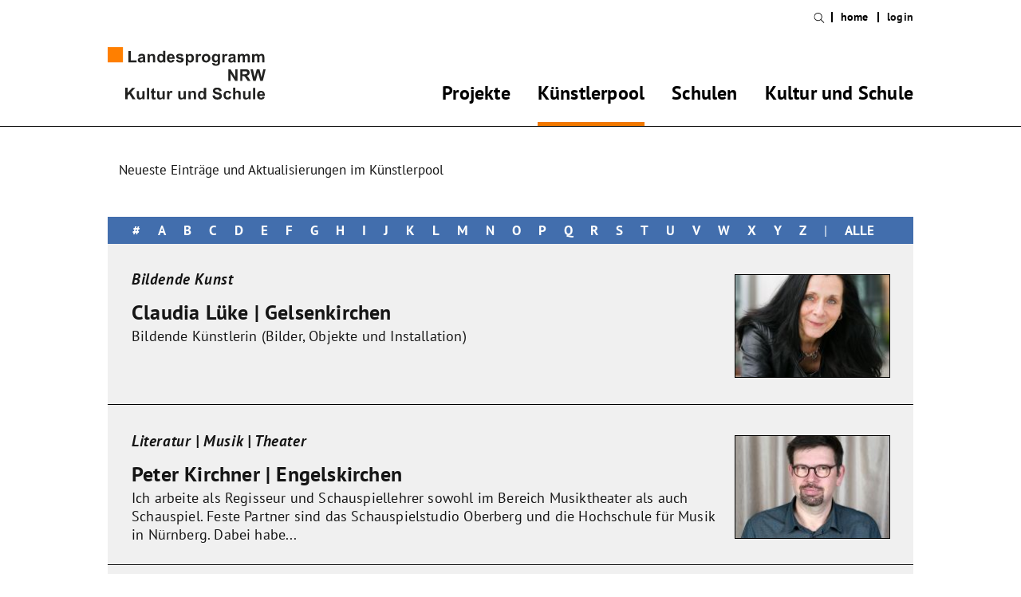

--- FILE ---
content_type: text/html; charset=UTF-8
request_url: https://www.kultur-und-schule.de/de_DE/kuenstler/siegbert-engel.53178
body_size: 14696
content:
<!DOCTYPE html><html lang="de"> <head> <title>Künstler/-innen - Kultur und Schule</title> <meta charset="utf-8"> <meta http-equiv="X-UA-Compatible" content="IE=edge,chrome=1"> <meta name="msapplication-TileColor" content="#da532c"> <meta name="msapplication-TileImage" content="/media/images/favicons/mstile-144x144.png"> <meta name="msapplication-config" content="/media/images/favicons/browserconfig.xml"> <meta name="theme-color" content="#ffffff"> <meta name="viewport" content="initial-scale=1.0, width=device-width, user-scalable=yes, maximum-scale=2.0"> <meta name="format-detection" content="telephone=yes"> <link rel="stylesheet" type="text/css" href="/player/media/css/player.css"> <link rel="stylesheet" type="text/css" href="/media/styles.php"> <link rel="apple-touch-icon" sizes="57x57" href="/media/images/favicons/apple-touch-icon-57x57.png"> <link rel="apple-touch-icon" sizes="60x60" href="/media/images/favicons/apple-touch-icon-60x60.png"> <link rel="apple-touch-icon" sizes="72x72" href="/media/images/favicons/apple-touch-icon-72x72.png"> <link rel="apple-touch-icon" sizes="76x76" href="/media/images/favicons/apple-touch-icon-76x76.png"> <link rel="apple-touch-icon" sizes="114x114" href="/media/images/favicons/apple-touch-icon-114x114.png"> <link rel="apple-touch-icon" sizes="120x120" href="/media/images/favicons/apple-touch-icon-120x120.png"> <link rel="apple-touch-icon" sizes="144x144" href="/media/images/favicons/apple-touch-icon-144x144.png"> <link rel="apple-touch-icon" sizes="152x152" href="/media/images/favicons/apple-touch-icon-152x152.png"> <link rel="apple-touch-icon" sizes="180x180" href="/media/images/favicons/apple-touch-icon-180x180.png"> <link rel="icon" type="image/png" href="/media/images/favicons/favicon-32x32.png" sizes="32x32"> <link rel="icon" type="image/png" href="/media/images/favicons/android-chrome-192x192.png" sizes="192x192"> <link rel="icon" type="image/png" href="/media/images/favicons/favicon-96x96.png" sizes="96x96"> <link rel="icon" type="image/png" href="/media/images/favicons/favicon-16x16.png" sizes="16x16"> <link rel="manifest" href="/media/images/favicons/manifest.json"> <link rel="mask-icon" href="/media/images/favicons/safari-pinned-tab.svg" color="#f17800"> <link rel="shortcut icon" href="/media/images/favicons/favicon.ico"> <script>window.ENV={"document_root":"","link_root":"\/de_DE","locale":"de_DE","id_language":"1","page":"kuenstler","dynamic_page":null,"auth":null,"document_title_suffix":"KulturUndSchule","database_name":"KulturUndSchule","ml_projects":["kultur-und-schule","cb-framework","cb-register","cb-pix"],"videoConfig":"_default","language":"de_DE","projects":["kultur-und-schule","cb-framework","cb-register","cb-pix"],"register":{"layerFrame":true,"layerColor":"#fab533","layerOpacity":0.97,"showShadow":false,"templates":"\/register","modal":true,"responsive":true,"avoidFrame":true,"ajax":"\/de_DE\/register.json"},"event_window_config":{"language":"de_DE","layerColor":"#28d25e","layerOpacity":1,"modal":true,"projects":["kultur-und-schule","cb-framework","cb-register","cb-pix"]},"dayMode":false,"todayDate":"2026-01-26T00:00:00"};</script> <script type="text/javascript">var ml = (function () {var translations = {"indexed_search_default_value":"indexed_search_default_value","film_search_default_value":"Filmsuche","film_search_year_from":"film_search_year_from","film_search_year_to":"film_search_year_to","clock_day_0":"clock_day_0","clock_day_1":"clock_day_1","clock_day_2":"clock_day_2","clock_day_3":"clock_day_3","clock_day_4":"clock_day_4","clock_day_5":"clock_day_5","clock_day_6":"clock_day_6","clock_month_0":"clock_month_0","clock_month_1":"clock_month_1","clock_month_2":"clock_month_2","clock_month_3":"clock_month_3","clock_month_4":"clock_month_4","clock_month_5":"clock_month_5","clock_month_6":"clock_month_6","clock_month_7":"clock_month_7","clock_month_8":"clock_month_8","clock_month_9":"clock_month_9","clock_month_10":"clock_month_10","clock_month_11":"clock_month_11","clock_time_appendix":"Uhr","_close":"schlie\u00dfen","_print":"drucken","_contact":"Kontakt","to_details_page_link":"Link","to_details_page":"Detailansicht","_projects":"Projekte","person_list_item_details_projects":"<a href=\"#\">Create your City!<\/a><br\/><br\/>\n<a href=\"#\">Projekttitel 2<\/a><br\/><br\/>\n<a href=\"#\">Projekttitel 3<\/a>","filter_category":"Sparte","filter_target_types":"Altersstufe","filter_partner_types":"Projekttr\u00e4ger","filter_city_region_search":"Stadt\/Region","filter_target_extra_types":"Zusatzmerkmale","filter_project_location_years":"Schuljahr","filter_submit":"filtern","filter_genre":"Sparte","no_results":"Nichts gefunden","phone_type_1":"Telefon","phone_type_2":"Tel.","phone_type_3":"phone_type_3","phone_type_4":"Fax","new_address":"Neue Adresse eintragen.","add_new_address":"Neue Adresse hinzuf\u00fcgen","add_new_address_header":"add_new_address_header","address_name":"Name","address_street":"Strasse (optional)","address_postcode":"PLZ (optional)","address_city":"Stadt","address_email":"e-Mail (optional)","address_save":"address_save","address_info_text":"address_info_text","address_close":"address_close","add_new_location_address_header":"Neuen Veranstaltungsort eintragen","add_new_organisation_address_header":"add_new_organisation_address_header","add_new_location_address":"add_new_location_address","add_new_organisation_address":"add_new_organisation_address","address_error_message_name":"Bitte tragen Sie einen Namen\/Bezeichnung ein.","address_error_message_city":"Bitte tragen Sie die Stadt ein. ","address_error_message_category":"Bitte w\u00e4hlen Sie eine Kategorie.","address_category_choose":"Bitte Kategorie w\u00e4hlen...","organiser_location_type_organiser":"nur Veranstalter","organiser_location_type_location":"nur Veranstaltungsort","organiser_location_type_organiser_location":"Veranstaltungsort und Veranstalter","organiser_location_type_none":"weder Veranstaltungsort noch Veranstalter","_cancel":"abbrechen","_ok":"OK"};return function (label) {if (translations[label]) {return translations[label];}return "js-translation-missing:"+label;}}());</script>  </head> <body class="page-kuenstler dynamic-page-"> <div class="checksize"> </div><!-- for js -->  <svg xmlns="http://www.w3.org/2000/svg" viewBox="0 0 100 100" style="display:none;"> <symbol id="arrow" viewBox="0 0 18 33"> <title>Arrow Icon</title> <desc>Arrow Icon</desc> <polygon points="0,31.5 1.5,33 18,16.5 1.5,0 0,1.5 15,16.5 "/> </symbol> <symbol id="search" viewBox="0 0 33 33"> <title>Search Icon</title> <desc>Search Icon</desc> <path d="M33,31.593L22.719,21.312c1.938-2.26,3.119-5.189,3.119-8.393C25.838,5.795,20.041,0,12.918,0 C9.468,0,6.223,1.344,3.78,3.782C1.341,6.223-0.002,9.468,0,12.918c0,7.123,5.795,12.919,12.918,12.919 c3.204,0,6.135-1.182,8.395-3.119L31.595,33L33,31.593z M12.918,23.85c-6.026,0-10.931-4.902-10.931-10.931 c-0.002-2.921,1.135-5.666,3.2-7.729c2.063-2.065,4.81-3.202,7.731-3.202c6.027,0,10.931,4.903,10.931,10.931 C23.85,18.945,18.945,23.85,12.918,23.85z"/> </symbol> <symbol id="menu" viewBox="0 0 41.25 33"> <title>Menu Icon</title> <desc>Menu Icon</desc> <path d="M41.25,0v5.5H0V0H41.25z M0,19.25h41.25v-5.5H0V19.25z M0,33h41.25v-5.5H0V33z"/> </symbol> <symbol id="cross" viewBox="0 0 33 33"> <title>Cross Icon</title> <desc>Cross Icon</desc> <path d="M18.088,16.5L33,31.414L31.413,33L16.501,18.086L1.588,33l-1.586-1.586L14.914,16.5L0,1.586L1.586,0l14.915,14.914L31.413,0 L33,1.586L18.088,16.5z"/> </symbol> <symbol id="mail" viewBox="0 0 43.153 33"> <title>Mail Icon</title> <desc>Mail Icon</desc> <path d="M0,0v33h43.153V0H0z M21.562,19.844L4.057,2.539h35.081L21.562,19.844z M14.609,16.541L2.539,28.426V4.607L14.609,16.541z M16.414,18.325l5.143,5.085l5.067-4.991l12.184,12.042H4.09L16.414,18.325z M28.434,16.64L40.616,4.646v24.032L28.434,16.64z"/> </symbol> <symbol id="kus-logo" viewBox="0 0 190 63.172"> <title>Kultur und Schule Logo</title> <desc>Kultur und Schule Logo</desc> <rect fill="#FF7F00" width="18.381" height="18.381"/> <path fill="#222221" d="M182.646,56.98c0-0.678,0.193-1.258,0.582-1.74c0.387-0.389,0.869-0.678,1.451-0.678 c0.578,0,0.967,0.192,1.354,0.58c0.387,0.387,0.58,0.967,0.58,1.74h-3.967V56.98L182.646,56.98z M185.743,60.754 c-0.29,0.193-0.677,0.387-1.063,0.387c-0.58,0-1.16-0.193-1.549-0.678c-0.387-0.482-0.58-1.064-0.677-1.838h6.675 c0-2.031-0.387-3.579-1.258-4.547c-0.87-0.967-2.031-1.451-3.578-1.451c-1.355,0-2.42,0.484-3.29,1.451 c-0.87,0.968-1.257,2.225-1.257,3.869c0,1.354,0.289,2.516,0.967,3.482c0.871,1.16,2.129,1.74,3.869,1.74 c1.064,0,2.031-0.29,2.709-0.771c0.773-0.484,1.258-1.258,1.645-2.228l-2.609-0.481C186.227,60.173,186.033,60.561,185.743,60.754 M177.617,49.048h-2.612v13.834h2.612V49.048z M172.006,62.882V52.82h-2.611v4.257c0,1.45-0.098,2.321-0.191,2.709 c-0.1,0.387-0.389,0.677-0.773,0.968c-0.389,0.289-0.773,0.387-1.259,0.387c-0.387,0-0.677-0.098-0.968-0.291 c-0.289-0.193-0.482-0.481-0.58-0.771s-0.191-1.16-0.191-2.611V52.82h-2.611v6.386c0,0.968,0.096,1.646,0.387,2.226 c0.193,0.582,0.58,0.969,1.16,1.258c0.58,0.291,1.16,0.483,1.838,0.483s1.258-0.192,1.838-0.483 c0.581-0.289,1.064-0.772,1.451-1.258v1.451L172.006,62.882L172.006,62.882z M150.916,49.048v13.834h2.611v-5.03 c0-0.871,0.098-1.451,0.195-1.936c0.191-0.387,0.387-0.773,0.771-0.967c0.386-0.194,0.771-0.291,1.158-0.291 c0.39,0,0.68,0.098,0.97,0.291s0.39,0.387,0.581,0.677c0.096,0.29,0.191,0.968,0.191,2.032v5.224h2.611V56.98 c0-0.871,0-1.547-0.096-2.031c-0.098-0.387-0.291-0.771-0.484-1.16c-0.289-0.389-0.58-0.678-1.064-0.87 c-0.481-0.192-1.063-0.388-1.645-0.388c-1.16,0-2.225,0.482-3.096,1.548v-5.127h-2.709v0.096H150.916z M147.145,53.4 c-0.678-0.482-1.742-0.773-2.901-0.773c-1.451,0-2.708,0.484-3.579,1.354c-0.871,0.97-1.354,2.228-1.354,3.871 c0,1.645,0.482,2.901,1.354,3.869c0.871,0.967,2.029,1.354,3.48,1.354c1.258,0,2.322-0.291,3.098-0.87 c0.771-0.581,1.258-1.55,1.548-2.709l-2.61-0.483c-0.098,0.678-0.389,1.16-0.679,1.45c-0.29,0.291-0.772,0.388-1.258,0.388 c-0.679,0-1.259-0.289-1.646-0.772c-0.388-0.483-0.582-1.354-0.582-2.517c0-1.063,0.194-1.838,0.582-2.322 c0.387-0.481,0.967-0.676,1.547-0.676c0.484,0,0.871,0.097,1.258,0.388c0.291,0.288,0.484,0.677,0.58,1.159l2.613-0.482 C148.305,54.756,147.82,53.982,147.145,53.4 M127.795,61.914c0.969,0.773,2.322,1.258,4.063,1.258c1.162,0,2.228-0.193,3-0.482 c0.772-0.291,1.451-0.871,1.838-1.549c0.484-0.678,0.679-1.451,0.679-2.225c0-0.871-0.192-1.645-0.58-2.227 c-0.39-0.58-0.871-1.063-1.549-1.451c-0.679-0.387-1.646-0.676-2.998-0.967c-1.354-0.291-2.228-0.678-2.613-0.967 c-0.288-0.193-0.387-0.484-0.387-0.871c0-0.389,0.192-0.68,0.483-0.871c0.482-0.289,1.063-0.483,1.936-0.483 c0.773,0,1.354,0.194,1.74,0.483c0.388,0.291,0.679,0.871,0.773,1.549l2.807-0.098c0-1.26-0.483-2.322-1.354-3.098 c-0.868-0.771-2.226-1.16-3.966-1.16c-1.063,0-1.936,0.191-2.709,0.482c-0.773,0.289-1.354,0.773-1.741,1.451 c-0.387,0.58-0.579,1.258-0.579,1.936c0,1.063,0.387,2.029,1.258,2.807c0.58,0.582,1.646,0.969,3.19,1.354 c1.162,0.29,1.937,0.482,2.228,0.578c0.481,0.193,0.772,0.389,0.967,0.58c0.193,0.195,0.291,0.484,0.291,0.871 c0,0.484-0.194,0.97-0.678,1.354c-0.484,0.388-1.162,0.581-2.031,0.581c-0.871,0-1.549-0.193-2.032-0.678 c-0.481-0.387-0.87-1.064-0.968-2.031l-2.709,0.29C126.248,59.883,126.828,61.141,127.795,61.914 M111.833,55.434 c0.388-0.483,0.968-0.774,1.548-0.774c0.678,0,1.16,0.291,1.645,0.774c0.389,0.482,0.58,1.354,0.58,2.514 c0,1.064-0.191,1.841-0.676,2.322c-0.484,0.484-0.969,0.773-1.549,0.773c-0.773,0-1.354-0.387-1.838-1.063 c-0.291-0.483-0.484-1.258-0.484-2.322C111.252,56.689,111.445,55.916,111.833,55.434 M118.314,49.048h-2.611v5.03 c-0.773-0.967-1.742-1.354-2.902-1.354c-1.258,0-2.226,0.48-3,1.354c-0.773,0.871-1.16,2.225-1.16,3.869 c0,1.646,0.387,3,1.258,3.869c0.773,0.969,1.838,1.354,2.998,1.354c0.582,0,1.162-0.098,1.646-0.389 c0.58-0.29,1.063-0.678,1.45-1.258v1.354h2.42V49.046h-0.099V49.048z M106.223,56.689c0-0.773-0.098-1.354-0.193-1.74 c-0.094-0.387-0.291-0.773-0.482-1.161c-0.291-0.29-0.58-0.581-1.063-0.774c-0.483-0.193-1.064-0.289-1.646-0.289 c-1.354,0-2.418,0.58-3.289,1.74v-1.451H97.13v9.868h2.611v-4.547c0-1.161,0.097-1.935,0.192-2.321 c0.099-0.388,0.387-0.772,0.772-0.968c0.39-0.29,0.772-0.388,1.258-0.388c0.39,0,0.679,0.098,0.97,0.291 c0.289,0.193,0.481,0.387,0.58,0.773c0.096,0.291,0.192,1.063,0.192,2.129v5.028h2.61v-6.19H106.223z M94.033,62.882V52.82H91.42 v4.257c0,1.45-0.097,2.321-0.193,2.709c-0.097,0.387-0.387,0.677-0.774,0.968c-0.387,0.289-0.774,0.387-1.258,0.387 c-0.387,0-0.677-0.098-0.967-0.291s-0.483-0.481-0.581-0.771c-0.097-0.29-0.193-1.16-0.193-2.611V52.82h-2.612v6.386 c0,0.968,0.097,1.646,0.387,2.226c0.194,0.582,0.581,0.969,1.161,1.258c0.58,0.291,1.161,0.483,1.838,0.483 c0.677,0,1.258-0.192,1.838-0.483c0.58-0.289,1.064-0.772,1.451-1.258v1.451L94.033,62.882L94.033,62.882z M74.201,59.786 c0-1.741,0.097-2.806,0.193-3.386c0.193-0.58,0.387-0.871,0.581-1.064c0.29-0.193,0.581-0.29,0.967-0.29 c0.387,0,0.774,0.097,1.258,0.483l0.871-2.322c-0.581-0.289-1.161-0.482-1.741-0.482c-0.387,0-0.774,0.096-1.161,0.289 c-0.29,0.193-0.677,0.678-1.161,1.355v-1.451h-2.419v9.964h2.612V59.786L74.201,59.786z M68.687,62.882V52.82h-2.612v4.257 c0,1.45-0.097,2.321-0.193,2.709c-0.097,0.387-0.387,0.677-0.774,0.968c-0.387,0.289-0.774,0.387-1.258,0.387 c-0.387,0-0.677-0.098-0.967-0.291s-0.484-0.481-0.581-0.771c-0.097-0.29-0.193-1.16-0.193-2.611V52.82h-2.612v6.386 c0,0.968,0.097,1.646,0.387,2.226c0.193,0.582,0.581,0.969,1.161,1.258c0.58,0.291,1.161,0.483,1.838,0.483 c0.677,0,1.258-0.192,1.838-0.483c0.58-0.289,1.064-0.772,1.451-1.258v1.451L68.687,62.882L68.687,62.882z M55.723,52.82v-3.482 l-2.709,1.549v2.031h-1.257v2.128h1.257v4.353c0,0.97,0,1.549,0.097,1.84c0.097,0.388,0.194,0.773,0.387,1.064 s0.483,0.483,0.871,0.58c0.387,0.192,0.774,0.192,1.258,0.192c0.774,0,1.451-0.097,2.128-0.388l-0.193-2.03 c-0.483,0.192-0.871,0.29-1.161,0.29c-0.194,0-0.291,0-0.484-0.098c-0.097-0.097-0.193-0.192-0.193-0.289 c0-0.099-0.097-0.582-0.097-1.451v-4.063h1.838v-2.128h-1.741L55.723,52.82L55.723,52.82z M49.918,49.048h-2.612v13.834h2.612 V49.048z M44.308,62.882V52.82h-2.612v4.257c0,1.45-0.097,2.321-0.193,2.709c-0.097,0.387-0.387,0.677-0.774,0.968 c-0.387,0.289-0.774,0.387-1.257,0.387c-0.387,0-0.677-0.098-0.968-0.291c-0.29-0.193-0.483-0.481-0.581-0.771 c-0.097-0.29-0.193-1.16-0.193-2.611V52.82h-2.612v6.386c0,0.968,0.097,1.646,0.387,2.226c0.194,0.582,0.581,0.969,1.161,1.258 c0.58,0.291,1.161,0.483,1.838,0.483c0.677,0,1.258-0.192,1.838-0.483c0.58-0.289,1.064-0.772,1.451-1.258v1.451L44.308,62.882 L44.308,62.882z M23.895,62.882v-4.159L26.12,56.4l3.87,6.48h3.58l-5.514-8.417l5.224-5.417h-3.772l-5.611,6.096v-6.19H21.09 v13.931L23.895,62.882L23.895,62.882z"/> <path fill="#222221" d="M178.102,40.631l2.709-10.352l2.807,10.352h2.999L190,26.797h-2.807l-2.127,9.674l-2.42-9.674h-3.289 l-2.516,9.48l-2.129-9.48h-2.9l3.289,13.833L178.102,40.631L178.102,40.631z M162.042,29.119h2.226c1.16,0,1.838,0,2.031,0 c0.483,0.097,0.773,0.289,1.064,0.58c0.289,0.291,0.387,0.678,0.387,1.162c0,0.387-0.098,0.773-0.291,1.063 c-0.193,0.291-0.482,0.483-0.773,0.581c-0.291,0.099-1.16,0.192-2.516,0.192h-2.031V29.12L162.042,29.119L162.042,29.119z M162.042,40.631v-5.805h0.58c0.677,0,1.063,0.098,1.451,0.193c0.29,0.098,0.581,0.291,0.87,0.58 c0.291,0.291,0.772,0.969,1.451,2.031l2.03,2.998h3.388l-1.646-2.709c-0.68-1.063-1.16-1.838-1.548-2.227 c-0.388-0.387-0.87-0.771-1.451-1.158c1.258-0.193,2.128-0.581,2.709-1.26c0.581-0.678,0.87-1.546,0.87-2.61 c0-0.773-0.191-1.549-0.58-2.225c-0.389-0.678-0.967-1.064-1.646-1.354c-0.678-0.29-1.74-0.388-3.19-0.388h-5.899V40.63 L162.042,40.631L162.042,40.631z M147.725,40.631v-8.997l5.61,8.997h2.806V26.797h-2.611v9.287l-5.709-9.287h-2.709V40.63 L147.725,40.631L147.725,40.631z"/> <path fill="#222221" d="M173.941,18.381h2.611v-4.837c0-0.967,0.098-1.646,0.191-2.03c0.098-0.388,0.387-0.775,0.678-0.969 c0.29-0.193,0.678-0.29,1.063-0.29c0.389,0,0.58,0.097,0.773,0.192c0.193,0.097,0.387,0.388,0.484,0.678 c0.096,0.291,0.096,0.871,0.096,1.936v5.32h2.612v-4.837c0-0.967,0.097-1.646,0.192-2.03c0.098-0.484,0.389-0.775,0.678-0.969 c0.291-0.193,0.678-0.387,1.063-0.387c0.484,0,0.871,0.193,1.161,0.58c0.192,0.291,0.29,0.968,0.29,1.936v5.708h2.611v-6.386 c0-0.967-0.098-1.645-0.289-2.031c-0.291-0.581-0.68-1.064-1.161-1.354c-0.481-0.291-1.161-0.484-1.839-0.484 c-0.58,0-1.16,0.098-1.645,0.387c-0.484,0.291-0.969,0.678-1.451,1.161c-0.291-0.58-0.678-0.967-1.162-1.161 c-0.481-0.289-1.063-0.387-1.645-0.387c-1.16,0-2.225,0.484-3.096,1.548V8.32h-2.418v10.062L173.941,18.381L173.941,18.381z M156.527,18.381h2.611v-4.837c0-0.967,0.098-1.646,0.192-2.03c0.099-0.388,0.387-0.775,0.677-0.969 c0.291-0.193,0.68-0.29,1.063-0.29c0.388,0,0.58,0.097,0.773,0.192c0.194,0.098,0.389,0.388,0.484,0.678 c0.097,0.291,0.097,0.871,0.097,1.936v5.32h2.612v-4.837c0-0.967,0.097-1.646,0.193-2.03c0.097-0.484,0.387-0.775,0.678-0.969 c0.289-0.193,0.676-0.387,1.063-0.387c0.483,0,0.87,0.193,1.161,0.58c0.193,0.291,0.29,0.968,0.29,1.936v5.708h2.612v-6.386 c0-0.967-0.099-1.645-0.291-2.031c-0.289-0.581-0.677-1.064-1.16-1.354c-0.483-0.291-1.161-0.484-1.838-0.484 c-0.581,0-1.162,0.098-1.646,0.387c-0.484,0.291-0.969,0.678-1.451,1.161c-0.291-0.58-0.678-0.967-1.162-1.161 c-0.481-0.289-1.063-0.387-1.646-0.387c-1.159,0-2.226,0.484-3.096,1.548V8.32h-2.418v10.062L156.527,18.381L156.527,18.381z M151.303,14.124c0,0.677,0,1.063-0.096,1.258c-0.098,0.388-0.291,0.677-0.678,0.871c-0.387,0.29-0.871,0.483-1.354,0.483 c-0.388,0-0.774-0.096-1.063-0.387c-0.291-0.289-0.387-0.58-0.387-0.967c0-0.387,0.192-0.677,0.481-0.967 c0.194-0.193,0.678-0.291,1.451-0.484c0.774-0.193,1.258-0.289,1.646-0.387V14.124L151.303,14.124z M148.4,10.447 c0.291-0.192,0.678-0.289,1.063-0.289c0.68,0,1.162,0.097,1.451,0.289c0.291,0.195,0.389,0.582,0.389,1.064v0.29 c-0.482,0.193-1.355,0.388-2.611,0.677c-0.967,0.193-1.646,0.387-2.129,0.582c-0.482,0.192-0.871,0.58-1.16,1.063 c-0.291,0.483-0.387,0.967-0.387,1.548c0,0.871,0.289,1.548,0.868,2.128c0.581,0.581,1.451,0.871,2.421,0.871 c0.578,0,1.158-0.097,1.645-0.29c0.482-0.193,0.967-0.581,1.451-0.967c0,0.097,0.097,0.193,0.097,0.29 c0.097,0.387,0.192,0.581,0.29,0.774h2.611c-0.193-0.484-0.387-0.968-0.482-1.354c-0.098-0.388-0.098-1.063-0.098-1.935v-3.097 c0-1.161-0.096-1.935-0.387-2.419c-0.193-0.387-0.68-0.773-1.26-1.064c-0.578-0.289-1.449-0.387-2.609-0.387 c-1.258,0-2.322,0.193-2.902,0.678c-0.678,0.483-1.161,1.16-1.354,2.127l2.418,0.388C147.918,10.932,148.111,10.643,148.4,10.447 M140.469,15.285c0-1.742,0.096-2.807,0.193-3.387c0.193-0.58,0.387-0.871,0.58-1.063c0.291-0.192,0.58-0.291,0.968-0.291 s0.774,0.097,1.257,0.483l0.871-2.321c-0.58-0.29-1.16-0.483-1.74-0.483c-0.388,0-0.775,0.098-1.162,0.291 c-0.289,0.192-0.677,0.676-1.16,1.354v-1.55h-2.418V18.38h2.611V15.285z M128.666,10.932c0.387-0.484,0.967-0.773,1.548-0.773 c0.677,0,1.161,0.289,1.646,0.773c0.389,0.484,0.678,1.258,0.678,2.322c0,0.967-0.191,1.741-0.678,2.225 c-0.483,0.484-0.969,0.774-1.646,0.774c-0.581,0-1.161-0.29-1.548-0.774c-0.387-0.483-0.58-1.258-0.58-2.322 C128.086,12.189,128.279,11.416,128.666,10.932 M125.667,19.348c0,0.871,0.388,1.645,1.063,2.225 c0.678,0.582,1.936,0.871,3.58,0.871c0.871,0,1.645-0.096,2.225-0.289c0.581-0.194,1.064-0.484,1.451-0.774 c0.387-0.291,0.58-0.774,0.871-1.354c0.191-0.58,0.289-1.451,0.289-2.611V8.32h-2.516v1.451c-0.773-1.064-1.838-1.646-3.096-1.646 c-1.161,0-2.227,0.483-3,1.354c-0.771,0.871-1.26,2.127-1.26,3.869c0,1.354,0.291,2.418,0.971,3.387 c0.771,1.16,1.838,1.74,3.189,1.74c1.162,0,2.228-0.58,3-1.645v1.451c0,0.58,0,0.967-0.098,1.257 c-0.096,0.291-0.29,0.483-0.482,0.677c-0.387,0.193-0.871,0.291-1.549,0.291c-0.58,0-0.967-0.097-1.16-0.291 c-0.192-0.097-0.291-0.387-0.387-0.773l-3-0.387C125.667,19.154,125.667,19.252,125.667,19.348 M116.67,11.125 c0.484-0.482,1.064-0.773,1.742-0.773c0.676,0,1.257,0.291,1.74,0.773c0.484,0.484,0.678,1.258,0.678,2.225 c0,0.967-0.193,1.741-0.678,2.322c-0.483,0.581-1.064,0.773-1.74,0.773c-0.678,0-1.258-0.289-1.742-0.773 c-0.482-0.482-0.678-1.257-0.678-2.322C115.992,12.383,116.188,11.609,116.67,11.125 M113.865,16.156 c0.387,0.773,1.063,1.451,1.934,1.838c0.871,0.387,1.742,0.58,2.613,0.58c1.449,0,2.708-0.483,3.676-1.45 c0.967-0.968,1.451-2.226,1.451-3.772c0-1.549-0.484-2.709-1.451-3.773c-0.968-0.967-2.227-1.451-3.773-1.451 c-0.967,0-1.838,0.193-2.709,0.678c-0.771,0.387-1.451,1.063-1.838,1.934c-0.387,0.871-0.677,1.646-0.677,2.516 C113.284,14.415,113.479,15.382,113.865,16.156 M108.641,15.285c0-1.742,0.098-2.807,0.193-3.387 c0.193-0.58,0.387-0.871,0.58-1.063c0.291-0.192,0.581-0.291,0.968-0.291c0.388,0,0.774,0.097,1.259,0.483l0.869-2.321 c-0.58-0.29-1.16-0.483-1.74-0.483c-0.388,0-0.772,0.098-1.162,0.291c-0.289,0.192-0.676,0.676-1.158,1.354v-1.55h-2.42V18.38 h2.611V15.285L108.641,15.285z M97.225,10.932c0.387-0.484,0.969-0.773,1.646-0.773c0.581,0,1.162,0.289,1.549,0.773 c0.389,0.484,0.678,1.258,0.678,2.322c0,1.161-0.193,1.936-0.58,2.418c-0.389,0.484-0.969,0.773-1.549,0.773 c-0.678,0-1.16-0.289-1.645-0.773c-0.484-0.581-0.68-1.354-0.68-2.516C96.645,12.189,96.838,11.512,97.225,10.932 M93.936,22.154 h2.612v-5.031c0.483,0.581,0.968,0.871,1.451,1.16c0.483,0.193,0.968,0.291,1.548,0.291c1.16,0,2.129-0.484,2.999-1.354 c0.774-0.967,1.257-2.225,1.257-3.87s-0.387-2.902-1.257-3.772c-0.774-0.871-1.839-1.354-2.999-1.354 c-0.678,0-1.258,0.193-1.838,0.483s-0.968,0.677-1.258,1.258V8.318h-2.515V22.154z M83.681,17.8 c0.774,0.581,1.838,0.871,3.29,0.871c1.548,0,2.612-0.29,3.386-0.967c0.774-0.677,1.161-1.451,1.161-2.418 c0-0.871-0.29-1.548-0.871-1.935c-0.58-0.484-1.548-0.871-2.999-1.162s-2.225-0.58-2.515-0.773c-0.193-0.098-0.29-0.291-0.29-0.484 c0-0.193,0.097-0.387,0.29-0.58c0.291-0.193,0.774-0.291,1.548-0.291c0.581,0,0.967,0.098,1.258,0.291 c0.29,0.192,0.483,0.483,0.581,0.871l2.515-0.484c-0.291-0.871-0.677-1.547-1.354-2.031c-0.677-0.482-1.645-0.678-3.096-0.678 S84.07,8.32,83.393,8.9c-0.677,0.582-1.064,1.354-1.064,2.226c0,0.967,0.387,1.741,1.161,2.226 c0.581,0.387,1.935,0.871,4.063,1.258c0.484,0.097,0.774,0.192,0.871,0.387c0.097,0.097,0.194,0.291,0.194,0.484 c0,0.289-0.097,0.483-0.387,0.676c-0.387,0.291-0.871,0.388-1.548,0.388c-0.581,0-1.064-0.097-1.451-0.388 c-0.387-0.291-0.581-0.676-0.677-1.16l-2.418,0.484C82.424,16.445,82.907,17.22,83.681,17.8 M74.104,12.48 c0-0.678,0.193-1.258,0.58-1.742c0.387-0.387,0.871-0.676,1.451-0.676c0.581,0,0.968,0.192,1.354,0.58 c0.387,0.387,0.581,0.967,0.581,1.741h-3.966V12.48L74.104,12.48z M77.2,16.253c-0.291,0.192-0.677,0.388-1.064,0.388 c-0.58,0-1.161-0.193-1.548-0.678c-0.387-0.484-0.58-1.064-0.677-1.838h6.675c0-2.032-0.387-3.58-1.257-4.547 c-0.871-0.967-2.032-1.451-3.58-1.451c-1.354,0-2.418,0.484-3.289,1.451c-0.871,0.967-1.258,2.225-1.258,3.869 c0,1.354,0.29,2.517,0.967,3.484c0.871,1.16,2.128,1.74,3.87,1.74c1.064,0,2.032-0.29,2.709-0.773 c0.774-0.483,1.257-1.258,1.645-2.226l-2.612-0.483C77.78,15.672,77.49,16.059,77.2,16.253 M62.785,10.932 c0.387-0.484,0.967-0.773,1.548-0.773c0.677,0,1.161,0.289,1.645,0.773c0.387,0.484,0.581,1.354,0.581,2.516 c0,1.063-0.193,1.838-0.677,2.322c-0.484,0.483-0.967,0.773-1.548,0.773c-0.774,0-1.354-0.387-1.838-1.064 c-0.291-0.483-0.484-1.258-0.484-2.322C62.108,12.189,62.398,11.416,62.785,10.932 M69.267,4.547h-2.612v5.03 c-0.774-0.968-1.741-1.354-2.902-1.354c-1.257,0-2.225,0.483-2.999,1.354c-0.774,0.87-1.161,2.225-1.161,3.87 c0,1.645,0.387,2.998,1.257,3.869c0.871,0.969,1.838,1.354,2.999,1.354c0.581,0,1.161-0.097,1.645-0.388 c0.581-0.291,1.064-0.676,1.451-1.258v1.354h2.419V4.547H69.267z M57.078,12.189c0-0.773-0.097-1.354-0.194-1.742 c-0.097-0.387-0.29-0.773-0.483-1.16c-0.291-0.291-0.581-0.581-1.064-0.773c-0.483-0.193-1.064-0.291-1.645-0.291 c-1.354,0-2.418,0.58-3.289,1.741V8.318h-2.418V18.38h2.612v-4.547c0-1.161,0.097-1.935,0.193-2.322 c0.097-0.387,0.387-0.774,0.774-0.968c0.387-0.29,0.774-0.387,1.258-0.387c0.387,0,0.677,0.097,0.967,0.289 c0.291,0.195,0.484,0.388,0.581,0.774c0.097,0.291,0.193,1.063,0.193,2.128v5.031h2.516L57.078,12.189L57.078,12.189z M42.469,14.124c0,0.677,0,1.063-0.097,1.258c-0.097,0.388-0.29,0.677-0.677,0.871c-0.387,0.29-0.871,0.483-1.354,0.483 c-0.387,0-0.774-0.096-1.064-0.387c-0.29-0.289-0.387-0.58-0.387-0.967c0-0.387,0.193-0.677,0.483-0.967 c0.194-0.193,0.677-0.291,1.451-0.484c0.774-0.193,1.258-0.289,1.645-0.387V14.124L42.469,14.124z M39.567,10.447 c0.29-0.192,0.677-0.289,1.064-0.289c0.677,0,1.161,0.097,1.451,0.289c0.29,0.195,0.387,0.582,0.387,1.064v0.29 c-0.483,0.193-1.354,0.388-2.612,0.677c-0.967,0.193-1.645,0.387-2.128,0.582c-0.483,0.192-0.871,0.58-1.161,1.063 c-0.291,0.483-0.387,0.967-0.387,1.548c0,0.871,0.291,1.548,0.871,2.128c0.581,0.581,1.451,0.871,2.419,0.871 c0.58,0,1.161-0.097,1.645-0.29c0.483-0.193,0.967-0.581,1.451-0.967c0,0.097,0.097,0.193,0.097,0.29 c0.097,0.387,0.193,0.581,0.29,0.774h2.612c-0.193-0.484-0.387-0.968-0.483-1.354c-0.097-0.388-0.097-1.063-0.097-1.935v-3.097 c0-1.161-0.097-1.935-0.387-2.419c-0.097-0.482-0.483-0.871-1.064-1.16c-0.581-0.291-1.451-0.388-2.612-0.388 c-1.257,0-2.322,0.194-2.902,0.677c-0.677,0.484-1.161,1.161-1.354,2.129l2.418,0.387C39.083,10.932,39.374,10.643,39.567,10.447 M34.73,18.381v-2.322h-6.965V4.645H24.96v13.736H34.73z"/> </symbol> </svg> <script type="text/javascript">
   // Pass in the objects to merge as arguments.
    var objectExtend = function () {

      // Variables
      var extended = {};
      var length = arguments.length;

      // Merge the object into the extended object
      var merge = function (obj) {
         for (var prop in obj) {
            if (Object.prototype.hasOwnProperty.call(obj, prop)) {
               if (Object.prototype.toString.call(obj[prop]) === '[object Object]') {
                  extended[prop] = extend(extended[prop], obj[prop]);
               } else {
                  extended[prop] = obj[prop];
               }
            }
         }
      };

      // Loop through each object and conduct a merge
      for (var i = 0; i < length; i++) {
         var obj = arguments[i];
         merge(obj);
      }

      return extended;
   };

   /*
    * If Controlbar is already defined preserve it
    * so we can merge it with the new settings
    */
   var prevControlbar;
   if (window.Controlbar) {
      prevControlbar = Controlbar;
   }

   Controlbar = {"document_root":"","link_root":"\/de_DE","color_scheme":1,"application":"kultur-und-schule","ml_projects":["kultur-und-schule","cb-framework","cb-register","cb-pix"],"links":[{"url":"https:\/\/ml.culturebase.org\/table.php?projectType=brick&project=kultur-und-schule&edit_lang[]=de&edit_lang[]=en&edit_lang[]=label","label":"ml","target":"_blank"},{"url":"https:\/\/flex.culturebase.org\/home.php?controller_mode=1","label":"flex","target":"_blank"},{"url":"https:\/\/register6.culturebase.org","label":"register","target":"_blank"},{"url":"https:\/\/project.culturebase.org\/home.php?controller_mode=1","label":"project","target":"_blank"},{"url":"https:\/\/address.culturebase.org\/home.php","label":"address","target":"_blank"},{"url":"https:\/\/film7.culturebase.org\/home?controller_mode=1","label":"film","target":"_blank"},{"url":"https:\/\/pix.culturebase.org\/home.php?controller_mode=1","label":"pix","target":"_blank"},{"url":"\/de_DE\/support","label":"| &nbsp;&nbsp;support","target":"_self"}],"restrict":true,"allowed":false,"register_config":[],"stay_logged_in":false,"auth":null,"language":"de_DE","no_button":null};
   /* If previous Controlbar was preserved
    * merge it with the new one
    */
   if (prevControlbar) {
      Controlbar = objectExtend(Controlbar, prevControlbar);
   }
</script>
<div id="controlbar" class="clearfix controlbar controlbar-hide controlbar-dark-scheme">
   <div class="controlbar-control">
      <button class="controlbar-log-button" id="controlbar-login-button">login</button>
      <button id="controlbar-hide-button">&nbsp;</button>
   </div>
   <div class="controlbar-username"></div>
   
   <div class="controlbar-username controlbar-username-medium"></div>
   <div class="controlbar-username-short"></div>
   <div class="controlbar-link-container clearfix">
      
   </div>
   <div class="controlbar-widget-container clearfix">
      
   </div>
</div>
<div class="controlbar-button-container controlbar-hide controlbar-dark-scheme">
   <button id="controlbar-show-button">&nbsp;</button>
</div>
 <div id="main-loading-overlay"></div> <div class="inner-body"> <div id="user-panel" class="user-panel user-panel-kus"> <div class="container12"> <div class="row"><!-- --><div class="column10 left-pane"> <div class="main-pane desc"> <div class="collapsible-text-cntnr collapsed"> <h3>Willkommen</h3>  <span class="collapsible-text-short">Das Projekt ist Teil des <a href="http://ggmbh.kulturserver.de/de_DE/partners" onclick="window.open(this.href);return false;" >Kulturserver-Partnernetzwerks</a> . Bitte geben Sie hier Ihre persönlichen Daten sorgfältig ein, denn sie sind die Basis unseres Kontakts mit Ihnen, sollten</span> <span class="collapsible-text-ellipsis"></span> <span class="collapsible-text-rest rest-text">Sie Fragen haben oder sich Probleme ergeben.</span>  <span class="collapsible-text-read-on-button collapsed">weiterlesen</span> </div> </div><!-- --><div class="main-pane admin hidden"> <h3>Werkzeuge für weitere Einträge</h3> <p>Mit Klick auf einen der Werkzeugnamen unten verlassen Sie diese Seite, und es öffnet sich ein neues Fenster, wo Sie den entsprechenden Dienst nutzen können.<br/><br/>
<br/><br/>
Unter dem Topic Hilfe rechts erhalten Sie weitere Informationen zu den unten gelisteten Funktionen und Softwarebereichen. </p> <p>Wenn Sie Ihre alte Vita aktualisieren möchten, wenden Sie sich bitte an&nbsp;<a href="mailto:kus-support@kulturserver.de">kus-support@kulturserver.de</p> <p><a href="https://address.culturebase.org">cb-address</a>&nbsp;&nbsp;//&nbsp;&nbsp;Hierüber werden Schulen eingetragen.</p> <p><a href="https://film6.culturebase.org">cb-film</a>&nbsp;&nbsp;//&nbsp;&nbsp;Laden Sie hier ein Video zu Ihrem Projekt hoch.</p> <!--<p><a href="https://shopadmin.culturebase.org">cb-shopadmin</a>&nbsp;&nbsp;//&nbsp;&nbsp;Hier schalten Sie Ihren Film frei.</p>--> <!--<p><a href="https://register.culturebase.org">cb-register</a>&nbsp;&nbsp;//&nbsp;&nbsp;Sehen Sie Ihre persönlichen Daten ein.</p>--> </div><!-- --><div class="main-pane help hidden"> <div class="collapsible-text-cntnr collapsed"> <h3>So tragen Sie Ihre Daten ein!</h3>  <span class="collapsible-text-short">Hier finden Sie Informationen und Hilfe zu den Online-Werkzeugen, mit denen Sie Filme hochladen können oder Schuleinträge anlegen können. <br/><br/>
<br/><br/>
<b>Ihre biographischen Daten ergänzen //</b><br/><br/>
<br/><br/>
Ihr Künstlerprofil auf</span> <span class="collapsible-text-ellipsis"></span> <span class="collapsible-text-rest rest-text">www.kulturundschule.de bearbeiten Sie bitte derzeit noch über die alte Oberfläche: <a href="http://new.heimat.de/ks/login/ummelden.php3?id_sys=50" onclick="window.open(this.href);return false;" >Künstlerbiographie pflegen.</a> Dieses Tool wird in Kürze in modernem Gewand zur Verfügung stehen.<br/><br/>
<br/><br/>
<b>Schulen auf www.kulturundschule.de //</b><br/><br/>
<br/><br/>
Eine Schule legen Sie zunächst in <a href="https://address.culturebase.org" onclick="window.open(this.href);return false;" >cb-address</a> an. Hierbei können Sie Kontaktmöglichkeiten angeben und z. B. über die besondere Ausrichtung Ihrer Schule informieren. Vervollständigen Sie den Eintrag mit Bildmaterial. <br/><br/>
<br/><br/>
<b>Einen Film hochladen und freischalten (Funktion demnächst verfügbar) //</b><br/><br/>
<br/><br/>
Über <a href="https://film6.culturebase.org" onclick="window.open(this.href);return false;" >cb-film</a> können Sie Videomaterial hochladen, um es mit Ihrem Künstlerprofil zu verknüpfen. <br/><br/>
<br/><br/>
<br/><br/>
Bei Fragen und Problemen erreichen Sie die Redaktion von Kultur und Schule unter der Mailadresse <a href="mailto:annike.heikes@gt-net.de" >annike.heikes@gt-net.de</a> <br/><br/></span>  <span class="collapsible-text-read-on-button collapsed">weiterlesen</span> </div> </div><!-- --></div> <div class="column2 right-pane"> <div class="buttons-container"> <button class="welcome-button">Willkommen</button> <button class="profile-button">Meine Daten</button> <button class="passwdchange-button">Passwort</button> <button class="event-button">Veranstaltungen</button> <button class="admin-button">Weitere Einträge</button> <button class="help-button">Hilfe</button> <div class="divider"></div> <button class="logout-button">logout</button> </div> </div> </div> </div></div> <div id="wrapper" class="site-wrapper"> <header class="site-header"> <div class="container"> <a class="site-header__logo" href="/de_DE/home"> <svg title="Künstler/-innen - Kultur und Schule" width="190px" height="63px" viewBox="0 0 190 63.172" role="img"> <use xlink:href="#kus-logo" /> </svg> </a>  <nav class="site-header__nav site-header__nav--mobile collapsible"> <a class="site-header__contact" href="/de_DE/kontakt"> <svg title="Kontakt" viewBox="0 0 43.153 33" role="img"> <use xlink:href="#mail" /> </svg> </a> <form id="site-header__search" class="search search--expander site-header__search" action="/de_DE/suche"> <input id="search-input-field" class="search__input search--expander__input" type="search" name="q" placeholder="Suche" autocomplete="off" required /> <label for="search-input-field" class="search--expander__placeholder">Suche</label> <a id="search-submit" class="search__submit search--expander__submit site-header__search__submit" title="" onclick="document.getElementById('site-header__search').submit();"> <svg viewBox="0 0 33 33" role="img"><use xlink:href="#search" /></svg> </a> </form> <svg title="Menü öffnen" href="javascript:void(0)" class="collapsible-toggler collapsible-icon collapsible-icon--menu" viewBox="0 0 41.25 33" role="img" ><use xlink:href="#menu" /></svg> <div class="site-header__nav__inner"> <a class="site-header__logo" href="/de_DE/home"> <svg title="" viewBox="0 0 190 63.172" role="img"> <use xlink:href="#kus-logo" /> </svg> </a> <a class="site-header__contact" href="/de_DE/kontakt"> <svg title="Kontakt" viewBox="0 0 43.153 33" role="img"> <use xlink:href="#mail" /> </svg> </a> <form id="site-header__search" class="search search--expander site-header__search" action="/de_DE/suche"> <input id="search-input-field" class="search__input search--expander__input" type="search" name="q" placeholder="Suche" autocomplete="off" required /> <label for="search-input-field" class="search--expander__placeholder">Suche</label> <a id="search-submit" class="search__submit search--expander__submit site-header__search__submit" title="" onclick="document.getElementById('site-header__search').submit();"> <svg width="18px" height="18px" viewBox="0 0 33 33" role="img"><use xlink:href="#search" /></svg> </a> </form> <svg title="Menü schließen" href="javascript:void(0)" class="collapsible-toggler collapsible-icon collapsible-icon--menu collapsible-icon--cross" width="18px" height="18px" viewBox="0 0 33 33" role="img" ><use xlink:href="#cross" /></svg>  <ul class="site-header__menu">  <li class="site-header__menu__level1__item collapsible "> <a class="site-header__menu__level1__item__link site-header__menu__level1__item__link_projekte collapsible-title" href="/de_DE/projekte" data-page="projekte"> Projekte </a>    <svg class="collapsible-toggler collapsible-icon" title="Öffnen / Schließen" width="18px" height="32px" viewBox="0 0 18 33" role="img"><use xlink:href="#arrow" /></svg>       <ul class="site-header__menu__level3 collapsible-text">  <li class="site-header__menu__level3__item "> <svg class="site-header__menu__level3__item__arrow" width="18px" height="32px" viewBox="0 0 18 33" role="img"><use xlink:href="#arrow" /></svg> <a class="site-header__menu__level3__item__link" href="/de_DE/projekte" data-page="projekte">Projekte</a> </li>  <li class="site-header__menu__level3__item "> <svg class="site-header__menu__level3__item__arrow" width="18px" height="32px" viewBox="0 0 18 33" role="img"><use xlink:href="#arrow" /></svg> <a class="site-header__menu__level3__item__link" href="/de_DE/projektberichte" data-page="projektberichte">Projektberichte</a> </li>  </ul>    </li>  <li class="site-header__menu__level1__item collapsible  active"> <a class="site-header__menu__level1__item__link site-header__menu__level1__item__link_kuenstler collapsible-title" href="/de_DE/kuenstler" data-page="kuenstler"> Künstlerpool </a>           </li>  <li class="site-header__menu__level1__item collapsible "> <a class="site-header__menu__level1__item__link site-header__menu__level1__item__link_schulen collapsible-title" href="/de_DE/schulen" data-page="schulen"> Schulen </a>           </li>  <li class="site-header__menu__level1__item collapsible "> <a class="site-header__menu__level1__item__link site-header__menu__level1__item__link_ueber-das-landesprogramm collapsible-title" href="/de_DE/ueber-das-landesprogramm" data-page="ueber-das-landesprogramm"> Kultur und Schule </a>    <svg class="collapsible-toggler collapsible-icon" title="Öffnen / Schließen" width="18px" height="32px" viewBox="0 0 18 33" role="img"><use xlink:href="#arrow" /></svg>       <ul class="site-header__menu__level3 collapsible-text">  <li class="site-header__menu__level3__item "> <svg class="site-header__menu__level3__item__arrow" width="18px" height="32px" viewBox="0 0 18 33" role="img"><use xlink:href="#arrow" /></svg> <a class="site-header__menu__level3__item__link" href="/de_DE/ueber-das-landesprogramm" data-page="ueber-das-landesprogramm">Über das Landesprogramm</a> </li>  <li class="site-header__menu__level3__item "> <svg class="site-header__menu__level3__item__arrow" width="18px" height="32px" viewBox="0 0 18 33" role="img"><use xlink:href="#arrow" /></svg> <a class="site-header__menu__level3__item__link" href="/de_DE/kultur-und-schule-von-a-z" data-page="kultur-und-schule-von-a-z">Kultur und Schule von A–Z</a> </li>  <li class="site-header__menu__level3__item "> <svg class="site-header__menu__level3__item__arrow" width="18px" height="32px" viewBox="0 0 18 33" role="img"><use xlink:href="#arrow" /></svg> <a class="site-header__menu__level3__item__link" href="/de_DE/ansprechpartner" data-page="ansprechpartner">Ansprechpartner</a> </li>  <li class="site-header__menu__level3__item "> <svg class="site-header__menu__level3__item__arrow" width="18px" height="32px" viewBox="0 0 18 33" role="img"><use xlink:href="#arrow" /></svg> <a class="site-header__menu__level3__item__link" href="/de_DE/foerderungen" data-page="foerderungen">Förderung</a> </li>  <li class="site-header__menu__level3__item "> <svg class="site-header__menu__level3__item__arrow" width="18px" height="32px" viewBox="0 0 18 33" role="img"><use xlink:href="#arrow" /></svg> <a class="site-header__menu__level3__item__link" href="/de_DE/fortbildungen" data-page="fortbildungen">Fortbildungen</a> </li>  <li class="site-header__menu__level3__item "> <svg class="site-header__menu__level3__item__arrow" width="18px" height="32px" viewBox="0 0 18 33" role="img"><use xlink:href="#arrow" /></svg> <a class="site-header__menu__level3__item__link" href="/de_DE/materialien-und-antraege" data-page="materialien-und-antraege">Materialien und Anträge</a> </li>  </ul>    </li>  </ul>  <div class="site-header__service-menu container"> <ul class="service-menu">  <li> <a class="first-menu-link service-link" href="/de_DE/home" data-page="home"> home </a> </li>  <li> <a class="first-menu-link service-link" href="/de_DE/impressum" data-page="impressum"> Impressum </a> </li>  <li> <a class="first-menu-link service-link" href="/de_DE/datenschutz" data-page="datenschutz"> Datenschutz </a> </li>  <li> <a class="first-menu-link service-link" href="/de_DE/kontakt" data-page="kontakt"> Kontakt </a> </li>  </ul> </div> </div> </nav>  <nav class="site-header__nav site-header__nav--desktop">  <ul class="site-header__menu"> <!-- --><li class="site-header__menu__level1__item "> <a class="site-header__menu__level1__item__link site-header__menu__level1__item__link_projekte" href="/de_DE/projekte" data-page="projekte">Projekte</a> <div class="site-header__menu__level1__dropdown site-header__menu__level1__dropdown_projekte"> <div class="site-header__menu__level1__dropdown__left"> <!-- <ul class="site-header__menu__level2"> --> <!-- <li class="site-header__menu__level2__item "> --> <a class="site-header__menu__level2__item__link" data-page="projekte">Projekte</a>    <ul class="site-header__menu__level3">  <li class="site-header__menu__level3__item ">   <a class="site-header__menu__level3__item__link" href="/de_DE/projekte" data-page="projekte">Projekte</a>  </li>  <li class="site-header__menu__level3__item ">   <a class="site-header__menu__level3__item__link" href="/de_DE/projektberichte" data-page="projektberichte">Projektberichte</a>  </li>  </ul>    </div><!-- .site-header__menu__level1__dropdown__left --><!-- --><script id="menu_content_projekte_main_script_tmpl" type="x-tmpl-mustache"><fieldset class="filter-form__fieldset filter-form__fieldset--category"> <h2 class="filter-form__fieldset__header"> {{#ml}}filter_category{{/ml}} </h2> {{#Categories}} <div class="filter-form__fieldset__filter"> <input id="category-{{IdxCategory}}" type="checkbox" name="category" value="{{IdxCategory}}" /> <label for="category-{{IdxCategory}}">{{Value}}</label> </div> {{/Categories}}</fieldset> <fieldset class="filter-form__fieldset filter-form__fieldset--target_types"> <h2 class="filter-form__fieldset__header"> {{#ml}}filter_target_types{{/ml}} </h2> {{#TargetTypes}} <div class="filter-form__fieldset__filter"> <input id="target_types-{{IdxTargetType}}" type="checkbox" name="target_type" value="{{IdxTargetType}}" /> <label for="target_types-{{IdxTargetType}}">{{Value}}</label> </div> {{/TargetTypes}}</fieldset> <fieldset class="filter-form__fieldset filter-form__fieldset--partner_types"> <h2 class="filter-form__fieldset__header"> {{#ml}}filter_partner_types{{/ml}} </h2> {{#PartnerTypes}} <div class="filter-form__fieldset__filter"> <input id="partner_types-{{IdxPartnerType}}" type="checkbox" name="partner_type" value="{{IdxPartnerType}}" /> <label for="partner_types-{{IdxPartnerType}}">{{Value}}</label> </div> {{/PartnerTypes}}</fieldset> <div class="filter-form__rightcol"> <fieldset class="filter-form__fieldset--popup collapsible--popup"> <input type="hidden" id="city-region-projects" name="city_region" value=""> <input type="hidden" id="city-projects" name="city" value=""> <input type="hidden" id="region-projects" name="region" value=""> <input type="text" id="city-region-search-projects" name="city-region-search" placeholder="{{#ml}}filter_city_region_search{{/ml}}" autocomplete="off" class="__AC_invalidated filter-form__fieldset--popup__header"> </fieldset><!-- .site-header__menu__level2__item__filters__group --> <fieldset class="filter-form__fieldset--popup filter-form__fieldset--target_extra_types collapsible collapsible--popup"> <h2 class="filter-form__fieldset--popup__header collapsible-title collapsible-toggler" id="projects-filter-extra-types"> {{#ml}}filter_target_extra_types{{/ml}} </h2> <div class="filter-form__fieldset--popup__popup collapsible-text filter-form-extra_types"> {{#TargetExtraTypes}} <div class="filter-form__fieldset__filter"> <input id="target_extra_types-{{IdxTargetExtraType}}" type="checkbox" name="extra_type" value="{{IdxTargetExtraType}}" realname="{{Value}}" /> <label for="target_extra_types-{{IdxTargetExtraType}}">{{Value}}</label> </div> {{/TargetExtraTypes}} </div><!-- .collapsible-text --> </fieldset><!-- .site-header__menu__level2__item__filters__group --> <fieldset class="filter-form__fieldset--popup filter-form__fieldset--project_location_years collapsible collapsible--popup"> <h2 class="filter-form__fieldset--popup__header collapsible-title collapsible-toggler" id="projects-filter-year"> {{#ml}}filter_project_location_years{{/ml}} </h2> <div class="filter-form__fieldset--popup__popup collapsible-text filter-form-location_years"> {{#ProjectLocationYears}} {{#Year}} <div class="filter-form__fieldset__filter"> <input id="location_years-{{Index}}" type="checkbox" name="year" value="{{Year}}" /> <label for="location_years-{{Index}}">{{Year}}</label> </div> {{/Year}} {{/ProjectLocationYears}} </div><!-- .collapsible-text --> </fieldset><!-- .site-header__menu__level2__item__filters__group --> <button type="submit" class="button button--filter">{{#ml}}filter_submit{{/ml}}</button></div></script><form id="filter-form-projekte" class="filter-form filter-form site-header__menu__level1__dropdown__right" action="/de_DE/projekte"> <!-- menu_content_projekte-main_script_tmpl --></form> <!-- </li> --> <!-- </ul> --> </div> </li><!-- --><!-- --><li class="site-header__menu__level1__item  active"> <a class="site-header__menu__level1__item__link site-header__menu__level1__item__link_kuenstler" href="/de_DE/kuenstler" data-page="kuenstler">Künstlerpool</a> <div class="site-header__menu__level1__dropdown site-header__menu__level1__dropdown_kuenstler"> <div class="site-header__menu__level1__dropdown__left"> <!-- <ul class="site-header__menu__level2"> --> <!-- <li class="site-header__menu__level2__item  active"> --> <a class="site-header__menu__level2__item__link" data-page="kuenstler">Künstlerpool</a>      </div><!-- .site-header__menu__level1__dropdown__left --><!-- --><script id="categories_entry_tmpl" type="x-tmpl-mustache">{{#Genres}} <div class="filter-form__fieldset__filter"> <input class="persons_category_filter_input" id="{{Id}}" type="checkbox" name="category" value="{{Id}}" realname="{{Genre}}" /> <label class="persons_category_filter_label" for="{{Id}}">{{Genre}}</label> </div> {{/Genres}}</script><!-- --><div class="site-header__menu__level1__dropdown__right"> <form id="filter-form-kuenstler" action="/de_DE/kuenstler" class="filter-form filter-form--artists"> <h2 class="filter-form__fieldset__header filter-form__fieldset__header--artists">Filter</h2> <fieldset class="filter-form__fieldset--popup collapsible--popup"> <div class="calendar-filter filter icon-arr_white"> <div class="city-region-search-wrap"> <input type="hidden" id="city-region-kuenstler" name="city_region" value=""> <input type="hidden" id="city-kuenstler" name="city" value=""> <input type="hidden" id="region-kuenstler" name="region" value=""> <input type="hidden" id="letter" name="letter" value=""> <input type="text" id="city-region-search-kuenstler" name="city-region-search" placeholder="Stadt/Region" autocomplete="off" class="__AC_invalidated filter-form__fieldset--popup__header"> </div> </div> </fieldset><!-- .site-header__menu__level2__item__filters__group --> <fieldset class="collapsible collapsible--popup"> <h2 class="filter-form__fieldset--popup__header collapsible-title collapsible-toggler" id="persons-filter-categories"> Sparte </h2> <div id="categories_entry_list" class="filter-form__fieldset--popup__popup collapsible-text"> </div><!-- .collapsible-text --> </fieldset><!-- .site-header__menu__level2__item__filters__group --> <button type="submit" class="button button--filter">filtern</button> </form><!-- --><div class="site-header__menu__level2__item__description site-header__menu__level2__item__description--artists"> <h2 class="site-header__menu__level2_item__description__header">Der Künstlerpool</h2> <p class="site-header__menu__level2_item__description__header__body">Hier finden Sie die Künstlerinnen und Künstler, die bereits Projekte im Rahmen des Landesprogramms Kultur und Schule durchgeführt haben.<br/><br/>
<br/><br/>
Sie können sie auch filtern, um die Liste einzugrenzen: nach Sparte, einer bestimmten Kulturregion oder einer bestimmten Stadt.<br/><br/>
<br/><br/>
</p> </div></div> <!-- </li> --> <!-- </ul> --> </div> </li><!-- --><!-- --><li class="site-header__menu__level1__item "> <a class="site-header__menu__level1__item__link site-header__menu__level1__item__link_schulen" href="/de_DE/schulen" data-page="schulen">Schulen</a> <div class="site-header__menu__level1__dropdown site-header__menu__level1__dropdown_schulen"> <div class="site-header__menu__level1__dropdown__left"> <!-- <ul class="site-header__menu__level2"> --> <!-- <li class="site-header__menu__level2__item "> --> <a class="site-header__menu__level2__item__link" data-page="schulen">Schulen</a>      </div><!-- .site-header__menu__level1__dropdown__left --><!-- --><div class="site-header__menu__level1__dropdown__right"> <form id="filter-form-schulen" action="/de_DE/schulen" class="filter-form filter-form--artists"> <h2 class="filter-form__fieldset__header filter-form__fieldset__header--artists">Filter</h2> <fieldset class="filter-form__fieldset--popup collapsible--popup"> <div class="calendar-filter filter icon-arr_white"> <div class="city-region-search-wrap"> <input type="hidden" id="city-region-addresses" name="city_region" value=""> <input type="hidden" id="city-addresses" name="city" value=""> <input type="hidden" id="region-addresses" name="region" value=""> <input type="text" id="city-region-search-addresses" name="city-region-search" placeholder="Stadt/Region" autocomplete="off" class="__AC_invalidated filter-form__fieldset--popup__header"> </div> </div> </fieldset><!-- .site-header__menu__level2__item__filters__group --> <button type="submit" class="button button--filter">filtern</button> </form><!-- --><div class="site-header__menu__level2__item__description site-header__menu__level1__dropdown__right"> <h2 class="site-header__menu__level2_item__description__header">Die teilnehmenden Schulen</h2> <p class="site-header__menu__level2_item__description__header__body">Hier finden Sie die Schulen, die bereits Projekte im Rahmen des Landesprogramms Kultur und Schule durchgeführt haben.<br/><br/>
<br/><br/>
Sie können sie auch filtern, um die Liste einzugrenzen: nach Schulen einer bestimmten Kulturregion oder in einer bestimmten Stadt.</p> </div> <!-- </li> --> <!-- </ul> --> </div> </li><!-- --><!-- --><li class="site-header__menu__level1__item "> <a class="site-header__menu__level1__item__link site-header__menu__level1__item__link_ueber-das-landesprogramm" href="/de_DE/ueber-das-landesprogramm" data-page="ueber-das-landesprogramm">Kultur und Schule</a> <div class="site-header__menu__level1__dropdown site-header__menu__level1__dropdown_ueber-das-landesprogramm"> <div class="site-header__menu__level1__dropdown__left"> <!-- <ul class="site-header__menu__level2"> --> <!-- <li class="site-header__menu__level2__item "> --> <a class="site-header__menu__level2__item__link" data-page="ueber-das-landesprogramm">Kultur und Schule</a>    <ul class="site-header__menu__level3">  <li class="site-header__menu__level3__item ">   <a class="site-header__menu__level3__item__link" href="/de_DE/ueber-das-landesprogramm" data-page="ueber-das-landesprogramm">Über das Landesprogramm</a>  </li>  <li class="site-header__menu__level3__item ">   <a class="site-header__menu__level3__item__link" href="/de_DE/kultur-und-schule-von-a-z" data-page="kultur-und-schule-von-a-z">Kultur und Schule von A–Z</a>  </li>  <li class="site-header__menu__level3__item ">   <a class="site-header__menu__level3__item__link" href="/de_DE/ansprechpartner" data-page="ansprechpartner">Ansprechpartner</a>  </li>  <li class="site-header__menu__level3__item ">   <a class="site-header__menu__level3__item__link" href="/de_DE/foerderungen" data-page="foerderungen">Förderung</a>  </li>  <li class="site-header__menu__level3__item ">   <a class="site-header__menu__level3__item__link" href="/de_DE/fortbildungen" data-page="fortbildungen">Fortbildungen</a>  </li>  <li class="site-header__menu__level3__item ">   <a class="site-header__menu__level3__item__link" href="/de_DE/materialien-und-antraege" data-page="materialien-und-antraege">Materialien und Anträge</a>  </li>  </ul>    </div><!-- .site-header__menu__level1__dropdown__left --><!-- --><div class="site-header__menu__level2__item__description site-header__menu__level1__dropdown__right"> <h2 class="site-header__menu__level2_item__description__header">Rund um Kultur und Schule</h2> <p class="site-header__menu__level2_item__description__header__body">In diesem Bereich finden Sie grundsätzliche Informationen über das Landesprogramm Kultur und Schule. <br/><br/>
<br/><br/>
Sie umfassen Materialien zum Download ebenso wie die Fortbildungstermine für Künstlerinnen und Künstler sowie Wissenswertes von A bis Z rund um das Landesprogramm.</p></div> <!-- </li> --> <!-- </ul> --> </div> </li><!-- --> </ul>  <div class="site-header__service-menu container"> <form id="site-header__search" class="search search--expander site-header__search" action="/de_DE/suche"> <input id="search-input-field" class="search__input search--expander__input" type="search" name="q" placeholder="Suche" autocomplete="off" required /> <label for="search-input-field" class="search--expander__placeholder">Suche</label> <a id="search-submit" class="search__submit search--expander__submit site-header__search__submit" title="" onclick="document.getElementById('site-header__search').submit();"> <svg width="18px" height="18px" viewBox="0 0 33 33" role="img"> <use xlink:href="#search" /> </svg> </a> </form> <ul class="service-menu">  <li class="site-header__service-menu__item "> <a class="first-menu-link service-link" href="/de_DE/home" data-page="home">home</a> </li>  <li class="site-header__service-menu__item "> <a class="first-menu-link service-link" href="/de_DE/impressum" data-page="impressum">Impressum</a> </li>  <li class="site-header__service-menu__item "> <a class="first-menu-link service-link" href="/de_DE/datenschutz" data-page="datenschutz">Datenschutz</a> </li>  <li class="site-header__service-menu__item "> <a class="first-menu-link service-link" href="/de_DE/kontakt" data-page="kontakt">Kontakt</a> </li>   <li class="site-header__service-menu__item user-area "> <a href="#" class="login-button"><div class="login-area">login</div></a> </li>  </ul> </div></nav> </div> </header> <script id="persons_entry_tmpl" type="x-tmpl-mustache"><article id="{{Id}}" class="persons__listview__item listview__item collapsible"> <header class="listview__item__header collapsible-title collapsible-toggler"> <div class="listview__item__header__left{{#BigPicture}} listview__item--hasimg__header__left{{/BigPicture}}"> {{#Category}} <div class="listview__item__header__category">{{Category}}</div> {{/Category}} <h2 class="listview__item__header__title"> {{Name}}{{#Address}} | {{city}}{{/Address}} </h2> <div class="listview__item__header__description collapsible-preview"> {{{ShortDescriptionFormatted}}} </div> </div> {{#Picture}} <img class="listview__item__header__image" src="{{Thumbnail}}" title="{{Title}}" alt="{{Title}}" /> {{/Picture}} </header> <div class="listview--persons__item__article listview__item__article collapsible-text"> <div class="listview__item__article__content"> <div class="listview__item__article__description{{#BigPicture}} listview__item--hasimg__article__description{{/BigPicture}}"> {{{ShortDescriptionFormatted}}} </div> <div class="listview--persons__item__article__contact listview__item__article__contact"> <h3>{{#ml}}_contact{{/ml}}</h3> <!-- {{Name}}<br/> --> {{#Artistname}} {{Artistname}} <br/>{{/Artistname}} {{#Address}} {{#street}} {{street}} {{nr}}<br/>{{/street}} {{plz}} {{#plz}} {{city}}<br/>{{/plz}} {{/Address}} {{#Phones}} {{#number}}{{Type}}: {{number}}<br/>{{/number}} {{/Phones}} <br/> {{#Active}}{{#Existmail}} <a href="mailto:{{Existmail}}">{{Existmail}}</a> <br/>{{/Existmail}}{{/Active}} {{#Urls}} <a href="{{Url}}" target="_blank">{{UrlName}}</a> <br/>{{/Urls}} </div><!-- -->{{#Projects.0}}<!-- --><div class="listview--persons__item__article__projects listview__item__article__projects"> <h3>{{#ml}}_projects{{/ml}}</h3> {{#Projects}} <p><a href="{{Slug}}">{{Title}}</a></p> {{/Projects}} </div> {{/Projects.0}} </div><!-- --><div class="listview__item__article__side"> {{#BigPicture}} <img class="listview__item__article__image" src="{{Thumbnail}}" title="{{Title}}" alt="{{Title}}"/> {{/BigPicture}} <div class="listview__item__article__links"> {{#HasDetail}} <a class="listview__item__article__links__detail button" href="{{Slug}}">{{#ml}}to_details_page{{/ml}}</a> {{/HasDetail}} </div> </div> </div> </article></script> <main id="persons-items-container" class="site-main main-col persons listview container"> <header class="persons__header listview__header"> <div class="persons__header__results listview__header__results"></div> <div class="collapsible filter-mobile"> <a href="#" class="collapsible-title collapsible-toggler collapsible-toggler--filter">Filter</a> <form id="filter-form-kuenstler" class="filter-form filter-form--mobile" action=""> <fieldset class="filter-form__fieldset--popup collapsible--popup"> <div class="calendar-filter filter icon-arr_white"> <div class="city-region-search-wrap"> <input type="hidden" id="city-region-kuenstler-mobile" name="city_region" value=""> <input type="hidden" id="city-kuenstler-mobile" name="city" value=""> <input type="hidden" id="region-kuenstler-mobile" name="region" value=""> <input type="hidden" id="letter-mobile" name="letter" value=""> <input type="text" id="city-region-search-kuenstler-mobile" name="city-region-search" placeholder="Stadt/Region" autocomplete="off" class="__AC_invalidated filter-form__fieldset--popup__header"> </div> </div> </fieldset><!-- .site-header__menu__level2__item__filters__group --> <fieldset class="collapsible collapsible--popup"> <h2 class="filter-form__fieldset--popup__header collapsible-title collapsible-toggler"> Sparte </h2> <div id="categories_entry_list_mobile" class="filter-form__fieldset--popup__popup collapsible-text"> </div><!-- .collapsible-text --> </fieldset><!-- .site-header__menu__level2__item__filters__group --> <button type="submit" class="button button--filter">filtern</button> </form> </div><!-- .collapsible --> <div class="alphabet-filter"> <a class="alphabet-filter-letter" href="javascript://" data-value="#">#</a> <a class="alphabet-filter-letter" href="javascript://" data-value="a">a</a> <a class="alphabet-filter-letter" href="javascript://" data-value="b">b</a> <a class="alphabet-filter-letter" href="javascript://" data-value="c">c</a> <a class="alphabet-filter-letter" href="javascript://" data-value="d">d</a> <a class="alphabet-filter-letter" href="javascript://" data-value="e">e</a> <a class="alphabet-filter-letter" href="javascript://" data-value="f">f</a> <a class="alphabet-filter-letter" href="javascript://" data-value="g">g</a> <a class="alphabet-filter-letter" href="javascript://" data-value="h">h</a> <a class="alphabet-filter-letter" href="javascript://" data-value="i">i</a> <a class="alphabet-filter-letter" href="javascript://" data-value="j">j</a> <a class="alphabet-filter-letter" href="javascript://" data-value="k">k</a> <a class="alphabet-filter-letter" href="javascript://" data-value="l">l</a> <a class="alphabet-filter-letter" href="javascript://" data-value="m">m</a> <a class="alphabet-filter-letter" href="javascript://" data-value="n">n</a> <a class="alphabet-filter-letter" href="javascript://" data-value="o">o</a> <a class="alphabet-filter-letter" href="javascript://" data-value="p">p</a> <a class="alphabet-filter-letter" href="javascript://" data-value="q">q</a> <a class="alphabet-filter-letter" href="javascript://" data-value="r">r</a> <a class="alphabet-filter-letter" href="javascript://" data-value="s">s</a> <a class="alphabet-filter-letter" href="javascript://" data-value="t">t</a> <a class="alphabet-filter-letter" href="javascript://" data-value="u">u</a> <a class="alphabet-filter-letter" href="javascript://" data-value="v">v</a> <a class="alphabet-filter-letter" href="javascript://" data-value="w">w</a> <a class="alphabet-filter-letter" href="javascript://" data-value="x">x</a> <a class="alphabet-filter-letter" href="javascript://" data-value="y">y</a> <a class="alphabet-filter-letter" href="javascript://" data-value="z">z</a> <span class="alphabet-filter-delimiter">|</span> <a class="alphabet-filter-letter" class="filter-all active" href="javascript://" data-value="all">Alle</a> </div></header> <!-- persons_entry.html --> </main> <footer class="site-footer"> <div class="container"> <h2 class="site-footer__headline">Landesprogramm Kultur und Schule</h2> <a class="site-footer__partner-logo site-footer__partner-logo--mff" target="_blank" href="https://www.mkw.nrw/"> <img alt="Ministerium für Familie, Kinder Jugend, Kultur und Sport des Landes Nordrhein-Westfalen" width="390" height="80" src="/media/images/logo-AK_Kultur und Wissenschaft_Farbig_RGB.png" /> </a><!-- <a class="site-footer__partner-logo site-footer__partner-logo--sekretariat" target="_blank" href="http://www.kultursekretariat.de/"> <img alt="Kultursekretariat NRW Gütersloh" src="/media/images/kultursekretariat.png" /> </a>--> <div class="site-footer__service-menu"> <ul class="service-menu">  <li> <a class="first-menu-link service-link" href="/de_DE/home" page="home"> home </a> </li>  <li> <a class="first-menu-link service-link" href="/de_DE/impressum" page="impressum"> Impressum </a> </li>  <li> <a class="first-menu-link service-link" href="/de_DE/datenschutz" page="datenschutz"> Datenschutz </a> </li>  <li> <a class="first-menu-link service-link" href="/de_DE/kontakt" page="kontakt"> Kontakt </a> </li> </ul> </div> </div> </footer> </div><!-- #wrapper --> </div><!-- .inner-body --> <script src="/media/scripts.php?page=kuenstler"></script>  
               <!-- Piwik -->
               <script type="text/javascript">
                 var _paq = _paq || [];
                 _paq.push(["trackPageView"]);
                 _paq.push(["enableLinkTracking"]);
                 (function() {
                   var u=(("https:" == document.location.protocol) ? "https" : "http") + "://stat.culturebase.org/";
                   _paq.push(["setTrackerUrl", u+"piwik.php"]);
                   _paq.push(["setSiteId", "94"]);
                   var d=document, g=d.createElement("script"), s=d.getElementsByTagName("script")[0]; g.type="text/javascript";
                   g.defer=true; g.async=true; g.src=u+"piwik.js"; s.parentNode.insertBefore(g,s);
                 })();
               </script>
               <!-- End Piwik Code -->
           <div style="position:absolute;left:0px;top:0px;z-index:1000000;width:10px;height:10px;" title="web11"></div></body></html>